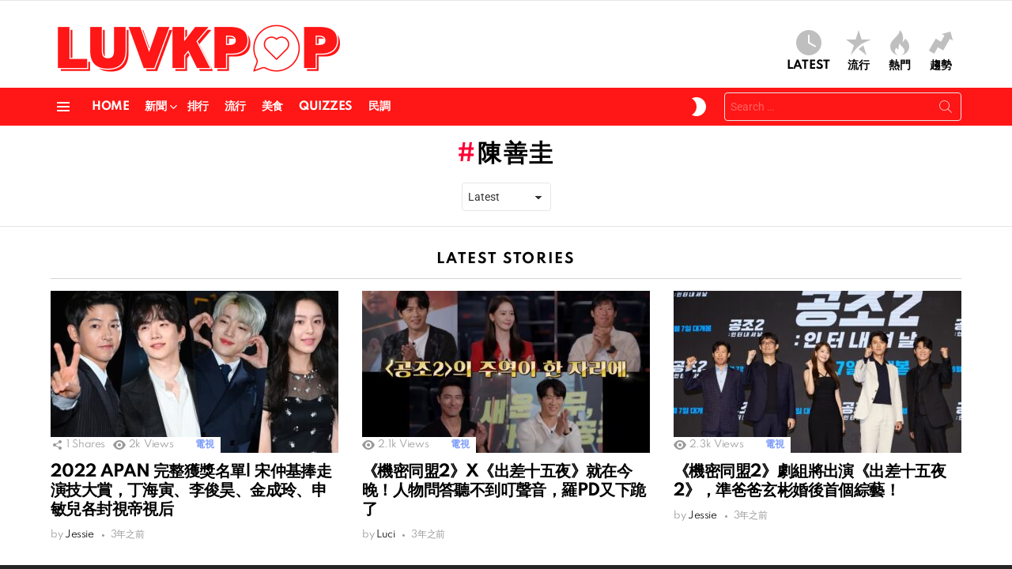

--- FILE ---
content_type: text/html; charset=UTF-8
request_url: https://luvkpop.com/tag/%E9%99%B3%E5%96%84%E5%9C%AD/
body_size: 9897
content:
<!DOCTYPE html>
<!--[if IE 8]><html class="no-js g1-off-outside lt-ie10 lt-ie9" id="ie8" lang="zh-TW"><![endif]-->
<!--[if IE 9]><html class="no-js g1-off-outside lt-ie10" id="ie9" lang="zh-TW"><![endif]-->
<!--[if !IE]><!--><html class="no-js g1-off-outside" lang="zh-TW"><!--<![endif]--><head><meta charset="UTF-8"/><link rel="profile" href="https://gmpg.org/xfn/11" /><link rel="pingback" href="https://luvkpop.com/xmlrpc.php"/><meta name='robots' content='index, follow, max-image-preview:large, max-snippet:-1, max-video-preview:-1' /><meta name="viewport" content="initial-scale=1.0, minimum-scale=1.0, height=device-height, width=device-width" /><title>陳善圭 - LUVKPOP</title><link rel="canonical" href="https://luvkpop.com/tag/陳善圭/" /><meta property="og:locale" content="zh_TW" /><meta property="og:type" content="article" /><meta property="og:title" content="陳善圭 - LUVKPOP" /><meta property="og:url" content="https://luvkpop.com/tag/陳善圭/" /><meta property="og:site_name" content="LUVKPOP" /><meta property="og:image" content="https://images.luvkpop.com/uploads/2021/01/ce55db65b7af05b0ba31.png" /><meta property="og:image:width" content="1480" /><meta property="og:image:height" content="336" /><meta property="og:image:type" content="image/png" /><meta name="twitter:card" content="summary_large_image" /> <script type="application/ld+json" class="yoast-schema-graph">{"@context":"https://schema.org","@graph":[{"@type":"CollectionPage","@id":"https://luvkpop.com/tag/%e9%99%b3%e5%96%84%e5%9c%ad/","url":"https://luvkpop.com/tag/%e9%99%b3%e5%96%84%e5%9c%ad/","name":"陳善圭 - LUVKPOP","isPartOf":{"@id":"https://luvkpop.com/#website"},"primaryImageOfPage":{"@id":"https://luvkpop.com/tag/%e9%99%b3%e5%96%84%e5%9c%ad/#primaryimage"},"image":{"@id":"https://luvkpop.com/tag/%e9%99%b3%e5%96%84%e5%9c%ad/#primaryimage"},"thumbnailUrl":"https://images.luvkpop.com/uploads/2022/09/2022092918395476.jpg","breadcrumb":{"@id":"https://luvkpop.com/tag/%e9%99%b3%e5%96%84%e5%9c%ad/#breadcrumb"},"inLanguage":"zh-TW"},{"@type":"ImageObject","inLanguage":"zh-TW","@id":"https://luvkpop.com/tag/%e9%99%b3%e5%96%84%e5%9c%ad/#primaryimage","url":"https://images.luvkpop.com/uploads/2022/09/2022092918395476.jpg","contentUrl":"https://images.luvkpop.com/uploads/2022/09/2022092918395476.jpg","width":900,"height":600},{"@type":"BreadcrumbList","@id":"https://luvkpop.com/tag/%e9%99%b3%e5%96%84%e5%9c%ad/#breadcrumb","itemListElement":[{"@type":"ListItem","position":1,"name":"首頁","item":"https://luvkpop.com/"},{"@type":"ListItem","position":2,"name":"陳善圭"}]},{"@type":"WebSite","@id":"https://luvkpop.com/#website","url":"https://luvkpop.com/","name":"LUVKPOP 愛韓瘋","description":"喜歡韓星、追韓劇、愛看綜藝？這裡集合最熱門的 K-POP 消息與韓流資訊，讓你隨時掌握最新動態！","publisher":{"@id":"https://luvkpop.com/#/schema/person/b0d51e27b5ce710dddde7a99a314b0ed"},"potentialAction":[{"@type":"SearchAction","target":{"@type":"EntryPoint","urlTemplate":"https://luvkpop.com/?s={search_term_string}"},"query-input":{"@type":"PropertyValueSpecification","valueRequired":true,"valueName":"search_term_string"}}],"inLanguage":"zh-TW"},{"@type":["Person","Organization"],"@id":"https://luvkpop.com/#/schema/person/b0d51e27b5ce710dddde7a99a314b0ed","name":"LUVKPOP","image":{"@type":"ImageObject","inLanguage":"zh-TW","@id":"https://luvkpop.com/#/schema/person/image/","url":"https://images.luvkpop.com/uploads/2021/01/ce55db65b7af05b0ba31.png","contentUrl":"https://images.luvkpop.com/uploads/2021/01/ce55db65b7af05b0ba31.png","width":1480,"height":336,"caption":"LUVKPOP"},"logo":{"@id":"https://luvkpop.com/#/schema/person/image/"},"description":"搜集分享韓娛大小事.","sameAs":["https://luvkpop.com"]}]}</script> <link rel='dns-prefetch' href='//stats.wp.com' /><link rel='dns-prefetch' href='//fonts.googleapis.com' /><link rel='dns-prefetch' href='//v0.wordpress.com' /><link rel='preconnect' href='https://fonts.gstatic.com' /><link rel="alternate" type="application/rss+xml" title="訂閱《LUVKPOP》&raquo; 資訊提供" href="https://luvkpop.com/feed/" /><link rel="alternate" type="application/rss+xml" title="訂閱《LUVKPOP》&raquo; 留言的資訊提供" href="https://luvkpop.com/comments/feed/" /> <script type="text/javascript" id="wpp-js" src="https://luvkpop.com/wp-content/plugins/wordpress-popular-posts/assets/js/wpp.min.js?ver=7.3.6" data-sampling="0" data-sampling-rate="100" data-api-url="https://luvkpop.com/wp-json/wordpress-popular-posts" data-post-id="0" data-token="ed17d8b27b" data-lang="0" data-debug="0"></script> <link rel="alternate" type="application/rss+xml" title="訂閱《LUVKPOP》&raquo; 標籤〈陳善圭〉的資訊提供" href="https://luvkpop.com/tag/%e9%99%b3%e5%96%84%e5%9c%ad/feed/" /><link data-optimized="2" rel="stylesheet" href="https://luvkpop.com/wp-content/litespeed/css/e62b3a35f39fb5ff773da31b933c71ff.css?ver=ab395" /> <script type="text/javascript" src="https://luvkpop.com/wp-includes/js/jquery/jquery.min.js?ver=3.7.1" id="jquery-core-js"></script> <link rel="https://api.w.org/" href="https://luvkpop.com/wp-json/" /><link rel="alternate" title="JSON" type="application/json" href="https://luvkpop.com/wp-json/wp/v2/tags/2466" /><link rel="EditURI" type="application/rsd+xml" title="RSD" href="https://luvkpop.com/xmlrpc.php?rsd" /><link rel="preload" href="https://luvkpop.com/wp-content/plugins/g1-socials/css/iconfont/fonts/g1-socials.woff" as="font" type="font/woff" crossorigin="anonymous"><link rel="preload" href="https://luvkpop.com/wp-content/plugins/snax/css/snaxicon/fonts/snaxicon.woff" as="font" type="font/woff" crossorigin="anonymous">
 <script async src="https://www.googletagmanager.com/gtag/js?id=G-XYLPCC68X8"></script> <script>window.dataLayer = window.dataLayer || [];
  function gtag(){dataLayer.push(arguments);}
  gtag('js', new Date());

  gtag('config', 'G-XYLPCC68X8');</script> <script async src="https://pagead2.googlesyndication.com/pagead/js/adsbygoogle.js?client=ca-pub-3292266385113254"
     crossorigin="anonymous"></script><meta name="generator" content="Elementor 3.13.3; features: a11y_improvements, additional_custom_breakpoints; settings: css_print_method-external, google_font-enabled, font_display-auto"><meta name="generator" content="Powered by WPBakery Page Builder - drag and drop page builder for WordPress."/><link rel="preload" href="https://luvkpop.com/wp-content/plugins/comment-ace/assets/css/iconfont/fonts/cace.woff" as="font" type="font/woff" crossorigin="anonymous"><link rel="icon" href="https://images.luvkpop.com/uploads/2021/01/cropped-f50c73d00fda2bd6d78c-2-32x32.png" sizes="32x32" /><link rel="icon" href="https://images.luvkpop.com/uploads/2021/01/cropped-f50c73d00fda2bd6d78c-2-192x192.png" sizes="192x192" /><link rel="apple-touch-icon" href="https://images.luvkpop.com/uploads/2021/01/cropped-f50c73d00fda2bd6d78c-2-180x180.png" /><meta name="msapplication-TileImage" content="https://images.luvkpop.com/uploads/2021/01/cropped-f50c73d00fda2bd6d78c-2-270x270.png" /><meta name="g1:switch-skin-css" content="https://luvkpop.com/wp-content/themes/bimber/css/9.2.4/styles/mode-dark.min.css" /> <script>if("undefined"!=typeof localStorage){var skinItemId=document.getElementsByName("g1:skin-item-id");skinItemId=skinItemId.length>0?skinItemId[0].getAttribute("content"):"g1_skin",window.g1SwitchSkin=function(e,t){if(e){var n=document.getElementById("g1-switch-skin-css");if(n){n.parentNode.removeChild(n),document.documentElement.classList.remove("g1-skinmode");try{localStorage.removeItem(skinItemId)}catch(e){}}else{t?document.write('<link id="g1-switch-skin-css" rel="stylesheet" type="text/css" media="all" href="'+document.getElementsByName("g1:switch-skin-css")[0].getAttribute("content")+'" />'):((n=document.createElement("link")).id="g1-switch-skin-css",n.href=document.getElementsByName("g1:switch-skin-css")[0].getAttribute("content"),n.rel="stylesheet",n.media="all",document.head.appendChild(n)),document.documentElement.classList.add("g1-skinmode");try{localStorage.setItem(skinItemId,e)}catch(e){}}}};try{var mode=localStorage.getItem(skinItemId);window.g1SwitchSkin(mode,!0)}catch(e){}}</script> <noscript><style>.wpb_animate_when_almost_visible { opacity: 1; }</style></noscript></head><body class="bp-legacy archive tag tag-2466 wp-embed-responsive wp-theme-bimber snax-hoverable yz-blue-scheme not-logged-in g1-layout-stretched g1-hoverable g1-has-mobile-logo g1-sidebar-normal essb-8.8 wpb-js-composer js-comp-ver-6.10.0 vc_responsive elementor-default elementor-kit-40 no-js" itemscope="" itemtype="http://schema.org/WebPage" ><div class="g1-body-inner"><div id="page"><div class="g1-row g1-row-layout-page g1-hb-row g1-hb-row-normal g1-hb-row-a g1-hb-row-1 g1-hb-boxed g1-hb-sticky-off g1-hb-shadow-off"><div class="g1-row-inner"><div class="g1-column g1-dropable"><div class="g1-bin-1 g1-bin-grow-off"><div class="g1-bin g1-bin-align-left"></div></div><div class="g1-bin-2 g1-bin-grow-off"><div class="g1-bin g1-bin-align-center"></div></div><div class="g1-bin-3 g1-bin-grow-off"><div class="g1-bin g1-bin-align-right"></div></div></div></div><div class="g1-row-background"></div></div><div class="g1-row g1-row-layout-page g1-hb-row g1-hb-row-normal g1-hb-row-b g1-hb-row-2 g1-hb-boxed g1-hb-sticky-off g1-hb-shadow-off"><div class="g1-row-inner"><div class="g1-column g1-dropable"><div class="g1-bin-1 g1-bin-grow-off"><div class="g1-bin g1-bin-align-left"><div class="g1-id g1-id-desktop"><p class="g1-mega g1-mega-1st site-title">
<a class="g1-logo-wrapper"
href="https://luvkpop.com/" rel="home">
<picture class="g1-logo g1-logo-default">
<source media="(min-width: 1025px)" srcset="https://images.luvkpop.com/uploads/2021/01/ce55db65b7af05b0ba31.png 2x,https://images.luvkpop.com/uploads/2021/01/ce55db65b7af05b0ba31.png 1x">
<source media="(max-width: 1024px)" srcset="data:image/svg+xml,%3Csvg%20xmlns%3D%27http%3A%2F%2Fwww.w3.org%2F2000%2Fsvg%27%20viewBox%3D%270%200%20370%2084%27%2F%3E">
<img
src="https://images.luvkpop.com/uploads/2021/01/ce55db65b7af05b0ba31.png"
width="370"
height="84"
alt="LUVKPOP" />
</picture><picture class="g1-logo g1-logo-inverted">
<source id="g1-logo-inverted-source" media="(min-width: 1025px)" srcset="data:image/svg+xml,%3Csvg%20xmlns%3D%27http%3A%2F%2Fwww.w3.org%2F2000%2Fsvg%27%20viewBox%3D%270%200%20370%2084%27%2F%3E" data-srcset="https://images.luvkpop.com/uploads/2021/01/a8853d8444e01f0cc67f.png 2x,https://images.luvkpop.com/uploads/2021/01/a8853d8444e01f0cc67f.png 1x">
<source media="(max-width: 1024px)" srcset="data:image/svg+xml,%3Csvg%20xmlns%3D%27http%3A%2F%2Fwww.w3.org%2F2000%2Fsvg%27%20viewBox%3D%270%200%20370%2084%27%2F%3E">
<img
id="g1-logo-inverted-img"
class="lazyload"
src=""
data-src="https://images.luvkpop.com/uploads/2021/01/a8853d8444e01f0cc67f.png"
width="370"
height="84"
alt="" />
</picture>
</a></p></div></div></div><div class="g1-bin-2 g1-bin-grow-off"><div class="g1-bin g1-bin-align-center"></div></div><div class="g1-bin-3 g1-bin-grow-off"><div class="g1-bin g1-bin-align-right"><nav class="g1-quick-nav g1-quick-nav-short"><ul class="g1-quick-nav-menu"><li class="menu-item menu-item-type-g1-latest ">
<a href="https://luvkpop.com">
<span class="entry-flag entry-flag-latest"></span>
Latest						</a></li><li class="menu-item menu-item-type-g1-popular ">
<a href="https://luvkpop.com/popularity/">
<span class="entry-flag entry-flag-popular"></span>
流行						</a></li><li class="menu-item menu-item-type-g1-hot ">
<a href="https://luvkpop.com/hot/">
<span class="entry-flag entry-flag-hot"></span>
熱門						</a></li><li class="menu-item menu-item-type-g1-trending ">
<a href="https://luvkpop.com/trending/">
<span class="entry-flag entry-flag-trending"></span>
趨勢						</a></li></ul></nav></div></div></div></div><div class="g1-row-background"></div></div><div class="g1-sticky-top-wrapper g1-hb-row-3"><div class="g1-row g1-row-layout-page g1-hb-row g1-hb-row-normal g1-hb-row-c g1-hb-row-3 g1-hb-boxed g1-hb-sticky-on g1-hb-shadow-off"><div class="g1-row-inner"><div class="g1-column g1-dropable"><div class="g1-bin-1 g1-bin-grow-off"><div class="g1-bin g1-bin-align-left">
<a class="g1-hamburger g1-hamburger-show g1-hamburger-s  " href="#">
<span class="g1-hamburger-icon"></span>
<span class="g1-hamburger-label
g1-hamburger-label-hidden			">Menu</span>
</a><nav id="g1-primary-nav" class="g1-primary-nav"><ul id="g1-primary-nav-menu" class="g1-primary-nav-menu g1-menu-h"><li id="menu-item-5300" class="menu-item menu-item-type-custom menu-item-object-custom menu-item-home menu-item-g1-standard menu-item-5300"><a href="https://luvkpop.com" title="						">Home</a></li><li id="menu-item-5779" class="menu-item menu-item-type-taxonomy menu-item-object-category menu-item-has-children menu-item-g1-standard menu-item-5779"><a href="https://luvkpop.com/category/news/">新聞</a><ul class="sub-menu"><li id="menu-item-6294" class="menu-item menu-item-type-taxonomy menu-item-object-category menu-item-6294"><a href="https://luvkpop.com/category/news/breaking/">快訊</a></li><li id="menu-item-5782" class="menu-item menu-item-type-taxonomy menu-item-object-category menu-item-5782"><a href="https://luvkpop.com/category/news/tv/">電視</a></li><li id="menu-item-5781" class="menu-item menu-item-type-taxonomy menu-item-object-category menu-item-5781"><a href="https://luvkpop.com/category/news/movie/">電影</a></li><li id="menu-item-6295" class="menu-item menu-item-type-taxonomy menu-item-object-category menu-item-6295"><a href="https://luvkpop.com/category/news/music/">音樂</a></li><li id="menu-item-5780" class="menu-item menu-item-type-taxonomy menu-item-object-category menu-item-5780"><a href="https://luvkpop.com/category/news/artist/">藝人</a></li><li id="menu-item-9067" class="menu-item menu-item-type-taxonomy menu-item-object-category menu-item-9067"><a href="https://luvkpop.com/category/news/comprehensive/">綜合</a></li></ul></li><li id="menu-item-5778" class="menu-item menu-item-type-taxonomy menu-item-object-category menu-item-g1-standard menu-item-5778"><a href="https://luvkpop.com/category/rank/">排行</a></li><li id="menu-item-5784" class="menu-item menu-item-type-taxonomy menu-item-object-category menu-item-g1-standard menu-item-5784"><a href="https://luvkpop.com/category/popular/">流行</a></li><li id="menu-item-5785" class="menu-item menu-item-type-taxonomy menu-item-object-category menu-item-g1-standard menu-item-5785"><a href="https://luvkpop.com/category/food/">美食</a></li><li id="menu-item-5777" class="menu-item menu-item-type-taxonomy menu-item-object-category menu-item-g1-standard menu-item-5777"><a href="https://luvkpop.com/category/quizzes/">Quizzes</a></li><li id="menu-item-5783" class="menu-item menu-item-type-taxonomy menu-item-object-category menu-item-g1-standard menu-item-5783"><a href="https://luvkpop.com/category/poll/">民調</a></li></ul></nav></div></div><div class="g1-bin-2 g1-bin-grow-off"><div class="g1-bin g1-bin-align-center"></div></div><div class="g1-bin-3 g1-bin-grow-off"><div class="g1-bin g1-bin-align-right"><div class="g1-drop g1-drop-nojs g1-drop-with-anim g1-drop-before g1-drop-the-skin g1-drop-the-skin-light g1-drop-m g1-drop-icon">
<button class="g1-button-none g1-drop-toggle">
<span class="g1-drop-toggle-icon"></span><span class="g1-drop-toggle-text">Switch skin</span>
<span class="g1-drop-toggle-arrow"></span>
</button></div><div class="g1-hb-search-form  "><div role="search" class="search-form-wrapper"><form method="get"
class="g1-searchform-tpl-default g1-searchform-ajax search-form"
action="https://luvkpop.com/">
<label>
<span class="screen-reader-text">Search for:</span>
<input type="search" class="search-field"
placeholder="Search &hellip;"
value="" name="s"
title="Search for:" />
</label>
<button class="search-submit">Search</button></form><div class="g1-searches g1-searches-ajax"></div></div></div></div></div></div></div><div class="g1-row-background"></div></div></div><div class="g1-row g1-row-layout-page g1-hb-row g1-hb-row-mobile g1-hb-row-a g1-hb-row-1 g1-hb-boxed g1-hb-sticky-off g1-hb-shadow-off"><div class="g1-row-inner"><div class="g1-column g1-dropable"><div class="g1-bin-1 g1-bin-grow-off"><div class="g1-bin g1-bin-align-left"></div></div><div class="g1-bin-2 g1-bin-grow-on"><div class="g1-bin g1-bin-align-center"><div class="g1-id g1-id-mobile"><p class="g1-mega g1-mega-1st site-title">
<a class="g1-logo-wrapper"
href="https://luvkpop.com/" rel="home">
<picture class="g1-logo g1-logo-default">
<source media="(max-width: 1024px)" srcset="https://images.luvkpop.com/uploads/2021/01/ce55db65b7af05b0ba31.png 2x,https://images.luvkpop.com/uploads/2021/01/ce55db65b7af05b0ba31.png 1x">
<source media="(min-width: 1025px)" srcset="data:image/svg+xml,%3Csvg%20xmlns%3D%27http%3A%2F%2Fwww.w3.org%2F2000%2Fsvg%27%20viewBox%3D%270%200%20198%2045%27%2F%3E">
<img
src="https://images.luvkpop.com/uploads/2021/01/ce55db65b7af05b0ba31.png"
width="198"
height="45"
alt="LUVKPOP" />
</picture><picture class="g1-logo g1-logo-inverted">
<source id="g1-logo-mobile-inverted-source" media="(max-width: 1024px)" srcset="data:image/svg+xml,%3Csvg%20xmlns%3D%27http%3A%2F%2Fwww.w3.org%2F2000%2Fsvg%27%20viewBox%3D%270%200%20198%2045%27%2F%3E" data-srcset="https://images.luvkpop.com/uploads/2021/01/a8853d8444e01f0cc67f.png 2x,https://images.luvkpop.com/uploads/2021/01/a8853d8444e01f0cc67f.png 1x">
<source media="(min-width: 1025px)" srcset="data:image/svg+xml,%3Csvg%20xmlns%3D%27http%3A%2F%2Fwww.w3.org%2F2000%2Fsvg%27%20viewBox%3D%270%200%20198%2045%27%2F%3E">
<img
id="g1-logo-mobile-inverted-img"
class="lazyload"
src=""
data-src="https://images.luvkpop.com/uploads/2021/01/a8853d8444e01f0cc67f.png"
width="198"
height="45"
alt="" />
</picture>
</a></p></div></div></div><div class="g1-bin-3 g1-bin-grow-off"><div class="g1-bin g1-bin-align-right"></div></div></div></div><div class="g1-row-background"></div></div><div class="g1-row g1-row-layout-page g1-hb-row g1-hb-row-mobile g1-hb-row-b g1-hb-row-2 g1-hb-boxed g1-hb-sticky-off g1-hb-shadow-off"><div class="g1-row-inner"><div class="g1-column g1-dropable"><div class="g1-bin-1 g1-bin-grow-off"><div class="g1-bin g1-bin-align-left"></div></div><div class="g1-bin-2 g1-bin-grow-on"><div class="g1-bin g1-bin-align-center"><nav class="g1-quick-nav g1-quick-nav-short"><ul class="g1-quick-nav-menu"><li class="menu-item menu-item-type-g1-latest ">
<a href="https://luvkpop.com">
<span class="entry-flag entry-flag-latest"></span>
Latest						</a></li><li class="menu-item menu-item-type-g1-popular ">
<a href="https://luvkpop.com/popularity/">
<span class="entry-flag entry-flag-popular"></span>
流行						</a></li><li class="menu-item menu-item-type-g1-hot ">
<a href="https://luvkpop.com/hot/">
<span class="entry-flag entry-flag-hot"></span>
熱門						</a></li><li class="menu-item menu-item-type-g1-trending ">
<a href="https://luvkpop.com/trending/">
<span class="entry-flag entry-flag-trending"></span>
趨勢						</a></li></ul></nav></div></div><div class="g1-bin-3 g1-bin-grow-off"><div class="g1-bin g1-bin-align-right"></div></div></div></div><div class="g1-row-background"></div></div><div class="g1-sticky-top-wrapper g1-hb-row-3"><div class="g1-row g1-row-layout-page g1-hb-row g1-hb-row-mobile g1-hb-row-c g1-hb-row-3 g1-hb-boxed g1-hb-sticky-on g1-hb-shadow-off"><div class="g1-row-inner"><div class="g1-column g1-dropable"><div class="g1-bin-1 g1-bin-grow-off"><div class="g1-bin g1-bin-align-left">
<a class="g1-hamburger g1-hamburger-show g1-hamburger-s  " href="#">
<span class="g1-hamburger-icon"></span>
<span class="g1-hamburger-label
g1-hamburger-label-hidden			">Menu</span>
</a></div></div><div class="g1-bin-2 g1-bin-grow-off"><div class="g1-bin g1-bin-align-center"></div></div><div class="g1-bin-3 g1-bin-grow-off"><div class="g1-bin g1-bin-align-right"><div class="g1-drop g1-drop-nojs g1-drop-with-anim g1-drop-before g1-drop-the-skin g1-drop-the-skin-light g1-drop-m g1-drop-icon">
<button class="g1-button-none g1-drop-toggle">
<span class="g1-drop-toggle-icon"></span><span class="g1-drop-toggle-text">Switch skin</span>
<span class="g1-drop-toggle-arrow"></span>
</button></div><div class="g1-drop g1-drop-with-anim g1-drop-before g1-drop-the-search  g1-drop-m g1-drop-icon ">
<a class="g1-drop-toggle" href="https://luvkpop.com/?s=">
<span class="g1-drop-toggle-icon"></span><span class="g1-drop-toggle-text">Search</span>
<span class="g1-drop-toggle-arrow"></span>
</a><div class="g1-drop-content"><div role="search" class="search-form-wrapper"><form method="get"
class="g1-searchform-tpl-default g1-searchform-ajax search-form"
action="https://luvkpop.com/">
<label>
<span class="screen-reader-text">Search for:</span>
<input type="search" class="search-field"
placeholder="Search &hellip;"
value="" name="s"
title="Search for:" />
</label>
<button class="search-submit">Search</button></form><div class="g1-searches g1-searches-ajax"></div></div></div></div></div></div></div></div><div class="g1-row-background"></div></div></div><div id="primary" class="g1-primary-max"><div id="content" role="main"><header class="page-header page-header-01 archive-header archive-header-modifiable g1-row g1-row-layout-page"><div class="g1-row-inner"><div class="g1-column"><div class="g1-archive-header-text"><h1 class="g1-alpha g1-alpha-2nd page-title archive-title">陳善圭</h1></div><div class="g1-archive-filter">
<select id="g1-archive-filter-select"><option data-g1-archive-filter-url='/tag/%E9%99%B3%E5%96%84%E5%9C%AD/?order=newest' value="newest"  selected='selected'>Latest</option><option data-g1-archive-filter-url='/tag/%E9%99%B3%E5%96%84%E5%9C%AD/?order=oldest' value="oldest" >Oldest</option><option data-g1-archive-filter-url='/tag/%E9%99%B3%E5%96%84%E5%9C%AD/?order=most_views' value="most_views" >Most Viewed</option>
</select></div></div></div><div class="g1-row-background"></div></header><div class="page-body archive-body g1-row g1-row-layout-page g1-row-padding-m"><div class="g1-row-inner"><div id="primary" class="g1-column"><h2 class="g1-delta g1-delta-2nd g1-collection-title"><span>Latest stories</span></h2><div class="g1-collection g1-collection-columns-3"><div class="g1-collection-viewport"><ul class="g1-collection-items"><li class="g1-collection-item g1-collection-item-1of3"><article class="entry-tpl-grid entry-tpl-grid-m post-32039 post type-post status-publish format-standard has-post-thumbnail category-tv tag-745 tag-1676 tag-225 tag-2524 tag-1905 tag-2513 tag-2223 tag-1906 tag-2222 tag-2521 tag-1805 tag-974 tag-1226 tag-2523 tag-1682 tag-2200 tag-2146 tag-2300 tag-2212 tag-2525 tag-2466 tag-1716 tag-2522"><div class="entry-featured-media " ><a title="2022 APAN 完整獲獎名單| 宋仲基捧走演技大賞，丁海寅、李俊昊、金成玲、申敏兒各封視帝視后" class="g1-frame" href="https://luvkpop.com/news/tv/32039/"><div class="g1-frame-inner"><img data-expand="600" width="364" height="205" src="data:image/svg+xml;charset=utf-8,%3Csvg xmlns%3D'http%3A%2F%2Fwww.w3.org%2F2000%2Fsvg' viewBox%3D'0 0 364 205'%2F%3E" data-src="https://images.luvkpop.com/uploads/2022/09/2022092918395476-364x205.jpg" class="lazyload attachment-bimber-grid-standard size-bimber-grid-standard wp-post-image" alt="" decoding="async" fetchpriority="high" /><span class="g1-frame-icon g1-frame-icon-"></span></div></a></div><div class="entry-body"><header class="entry-header"><div class="entry-before-title"><p class="entry-meta entry-stats g1-meta g1-meta g1-current-background"><span class="entry-shares"><strong>1</strong><span> Shares</span></span><span class="entry-views "><strong>2k</strong><span> Views</span></span></p>
<span class="entry-categories "><span class="entry-categories-inner"><span class="entry-categories-label">in</span> <a href="https://luvkpop.com/category/news/tv/" class="entry-category entry-category-item-184">電視</a></span></span></div><h3 class="g1-gamma g1-gamma-1st entry-title"><a href="https://luvkpop.com/news/tv/32039/" rel="bookmark">2022 APAN 完整獲獎名單| 宋仲基捧走演技大賞，丁海寅、李俊昊、金成玲、申敏兒各封視帝視后</a></h3></header><footer><p class="g1-meta entry-meta entry-byline ">
<span class="entry-author">
<span class="entry-meta-label">by</span>
<a href="https://luvkpop.com/member/taenggu39/" title="Posts by Jessie" rel="author">
<strong>Jessie</strong>
</a>
</span>
<time class="entry-date" datetime="2022-09-30T02:48:22+08:00">2022-09-30, 02:48</time></p></footer></div></article></li><li class="g1-collection-item g1-collection-item-1of3"><article class="entry-tpl-grid entry-tpl-grid-m post-31332 post type-post status-publish format-standard has-post-thumbnail category-tv tag-2465 tag-1104 tag-221 tag-676 tag-222 tag-2466"><div class="entry-featured-media " ><a title="《機密同盟2》X《出差十五夜》就在今晚！人物問答聽不到叮聲音，羅PD又下跪了" class="g1-frame" href="https://luvkpop.com/news/tv/31332/"><div class="g1-frame-inner"><img data-expand="600" width="364" height="205" src="data:image/svg+xml;charset=utf-8,%3Csvg xmlns%3D'http%3A%2F%2Fwww.w3.org%2F2000%2Fsvg' viewBox%3D'0 0 364 205'%2F%3E" data-src="https://images.luvkpop.com/uploads/2022/09/2022090908414282-364x205.jpg" class="lazyload attachment-bimber-grid-standard size-bimber-grid-standard wp-post-image" alt="" decoding="async" data-srcset="https://images.luvkpop.com/uploads/2022/09/2022090908414282-768x432.jpg 768w, https://images.luvkpop.com/uploads/2022/09/2022090908414282-265x149.jpg 265w, https://images.luvkpop.com/uploads/2022/09/2022090908414282-531x299.jpg 531w, https://images.luvkpop.com/uploads/2022/09/2022090908414282-364x205.jpg 364w, https://images.luvkpop.com/uploads/2022/09/2022090908414282-313x176.jpg 313w, https://images.luvkpop.com/uploads/2022/09/2022090908414282.jpg 1920w" data-sizes="(max-width: 364px) 100vw, 364px" /><span class="g1-frame-icon g1-frame-icon-"></span></div></a></div><div class="entry-body"><header class="entry-header"><div class="entry-before-title"><p class="entry-meta entry-stats g1-meta g1-meta g1-current-background"><span class="entry-views "><strong>2.1k</strong><span> Views</span></span></p>
<span class="entry-categories "><span class="entry-categories-inner"><span class="entry-categories-label">in</span> <a href="https://luvkpop.com/category/news/tv/" class="entry-category entry-category-item-184">電視</a></span></span></div><h3 class="g1-gamma g1-gamma-1st entry-title"><a href="https://luvkpop.com/news/tv/31332/" rel="bookmark">《機密同盟2》X《出差十五夜》就在今晚！人物問答聽不到叮聲音，羅PD又下跪了</a></h3></header><footer><p class="g1-meta entry-meta entry-byline ">
<span class="entry-author">
<span class="entry-meta-label">by</span>
<a href="https://luvkpop.com/member/luci/" title="Posts by Luci" rel="author">
<strong>Luci</strong>
</a>
</span>
<time class="entry-date" datetime="2022-09-09T16:50:58+08:00">2022-09-09, 16:50</time></p></footer></div></article></li><li class="g1-collection-item g1-collection-item-1of3"><article class="entry-tpl-grid entry-tpl-grid-m post-30552 post type-post status-publish format-standard has-post-thumbnail category-tv tag-2465 tag-2035 tag-221 tag-676 tag-222 tag-2466"><div class="entry-featured-media " ><a title="《機密同盟2》劇組將出演《出差十五夜2》，準爸爸玄彬婚後首個綜藝！" class="g1-frame" href="https://luvkpop.com/news/tv/30552/"><div class="g1-frame-inner"><img data-expand="600" width="364" height="205" src="data:image/svg+xml;charset=utf-8,%3Csvg xmlns%3D'http%3A%2F%2Fwww.w3.org%2F2000%2Fsvg' viewBox%3D'0 0 364 205'%2F%3E" data-src="https://images.luvkpop.com/uploads/2022/08/2022081618040615-364x205.jpg" class="lazyload attachment-bimber-grid-standard size-bimber-grid-standard wp-post-image" alt="" decoding="async" /><span class="g1-frame-icon g1-frame-icon-"></span></div></a></div><div class="entry-body"><header class="entry-header"><div class="entry-before-title"><p class="entry-meta entry-stats g1-meta g1-meta g1-current-background"><span class="entry-views "><strong>2.3k</strong><span> Views</span></span></p>
<span class="entry-categories "><span class="entry-categories-inner"><span class="entry-categories-label">in</span> <a href="https://luvkpop.com/category/news/tv/" class="entry-category entry-category-item-184">電視</a></span></span></div><h3 class="g1-gamma g1-gamma-1st entry-title"><a href="https://luvkpop.com/news/tv/30552/" rel="bookmark">《機密同盟2》劇組將出演《出差十五夜2》，準爸爸玄彬婚後首個綜藝！</a></h3></header><footer><p class="g1-meta entry-meta entry-byline ">
<span class="entry-author">
<span class="entry-meta-label">by</span>
<a href="https://luvkpop.com/member/taenggu39/" title="Posts by Jessie" rel="author">
<strong>Jessie</strong>
</a>
</span>
<time class="entry-date" datetime="2022-08-17T02:12:04+08:00">2022-08-17, 02:12</time></p></footer></div></article></li></ul></div></div></div></div><div class="g1-row-background"></div></div></div></div><div class="g1-footer g1-row g1-row-layout-page"><div class="g1-row-inner"><div class="g1-column"><p class="g1-footer-text">© 2026 by luvkpop.com</p><nav id="g1-footer-nav" class="g1-footer-nav"><ul id="g1-footer-nav-menu" class=""><li id="menu-item-5252" class="menu-item menu-item-type-custom menu-item-object-custom menu-item-home menu-item-5252"><a href="https://luvkpop.com" title="						">Home</a></li></ul></nav></div></div><div class="g1-row-background"></div></div><a href="#page" class="g1-back-to-top">Back to Top</a></div><div class="g1-canvas-overlay"></div></div><div id="g1-breakpoint-desktop"></div><div class="g1-canvas g1-canvas-global g1-canvas-no-js"><div class="g1-canvas-inner"><div class="g1-canvas-content">
<a class="g1-canvas-toggle" href="#">Close</a><div role="search" class="search-form-wrapper"><form method="get"
class="g1-searchform-tpl-default search-form"
action="https://luvkpop.com/">
<label>
<span class="screen-reader-text">Search for:</span>
<input type="search" class="search-field"
placeholder="Search &hellip;"
value="" name="s"
title="Search for:" />
</label>
<button class="search-submit">Search</button></form></div><nav id="g1-canvas-primary-nav" class="g1-primary-nav"><ul id="g1-canvas-primary-nav-menu" class="g1-primary-nav-menu g1-menu-v"><li class="menu-item menu-item-type-custom menu-item-object-custom menu-item-home menu-item-5300"><a href="https://luvkpop.com" title="						">Home</a></li><li class="menu-item menu-item-type-taxonomy menu-item-object-category menu-item-has-children menu-item-5779"><a href="https://luvkpop.com/category/news/">新聞</a><ul class="sub-menu"><li class="menu-item menu-item-type-taxonomy menu-item-object-category menu-item-6294"><a href="https://luvkpop.com/category/news/breaking/">快訊</a></li><li class="menu-item menu-item-type-taxonomy menu-item-object-category menu-item-5782"><a href="https://luvkpop.com/category/news/tv/">電視</a></li><li class="menu-item menu-item-type-taxonomy menu-item-object-category menu-item-5781"><a href="https://luvkpop.com/category/news/movie/">電影</a></li><li class="menu-item menu-item-type-taxonomy menu-item-object-category menu-item-6295"><a href="https://luvkpop.com/category/news/music/">音樂</a></li><li class="menu-item menu-item-type-taxonomy menu-item-object-category menu-item-5780"><a href="https://luvkpop.com/category/news/artist/">藝人</a></li><li class="menu-item menu-item-type-taxonomy menu-item-object-category menu-item-9067"><a href="https://luvkpop.com/category/news/comprehensive/">綜合</a></li></ul></li><li class="menu-item menu-item-type-taxonomy menu-item-object-category menu-item-5778"><a href="https://luvkpop.com/category/rank/">排行</a></li><li class="menu-item menu-item-type-taxonomy menu-item-object-category menu-item-5784"><a href="https://luvkpop.com/category/popular/">流行</a></li><li class="menu-item menu-item-type-taxonomy menu-item-object-category menu-item-5785"><a href="https://luvkpop.com/category/food/">美食</a></li><li class="menu-item menu-item-type-taxonomy menu-item-object-category menu-item-5777"><a href="https://luvkpop.com/category/quizzes/">Quizzes</a></li><li class="menu-item menu-item-type-taxonomy menu-item-object-category menu-item-5783"><a href="https://luvkpop.com/category/poll/">民調</a></li></ul></nav><nav class="g1-quick-nav g1-quick-nav-short"><ul class="g1-quick-nav-menu g1-menu g1-menu-v g1-menu-with-icons"><li class="menu-item menu-item-type-g1-latest ">
<a href="https://luvkpop.com">
<span class="entry-flag entry-flag-latest"></span>
Latest							</a></li><li class="menu-item menu-item-type-g1-popular ">
<a href="https://luvkpop.com/popularity/">
<span class="entry-flag entry-flag-popular"></span>
流行							</a></li><li class="menu-item menu-item-type-g1-hot ">
<a href="https://luvkpop.com/hot/">
<span class="entry-flag entry-flag-hot"></span>
熱門							</a></li><li class="menu-item menu-item-type-g1-trending ">
<a href="https://luvkpop.com/trending/">
<span class="entry-flag entry-flag-trending"></span>
趨勢							</a></li></ul></nav></div><div class="g1-canvas-background"></div></div></div> <script type="speculationrules">{"prefetch":[{"source":"document","where":{"and":[{"href_matches":"/*"},{"not":{"href_matches":["/wp-*.php","/wp-admin/*","/wp-content/uploads/*","/wp-content/*","/wp-content/plugins/*","/wp-content/themes/bimber/*","/*\\?(.+)"]}},{"not":{"selector_matches":"a[rel~=\"nofollow\"]"}},{"not":{"selector_matches":".no-prefetch, .no-prefetch a"}}]},"eagerness":"conservative"}]}</script> <div id="snax-popup-content" class="snax white-popup mfp-hide"></div><div class="snax snax-notifications snax-notifications-off"><div class="snax-notification">
<button class="snax-notification-close">Close</button><p class="snax-notification-text"></p></div></div><div id="snax-popup-add-to-collection" class="snax white-popup mfp-hide"><h2>Add to Collection</h2><div class="snax-add-to-collection"><form class="snax-form-collection-search">
<label>
Add new or search				<input name="snax-collection-search" type="search" placeholder="Add new&hellip;" autocomplete="off" />
</label>
<input name="snax-collection-save" type="submit" value="Save" disabled="disabled" /></form><div class="snax-collections snax-collections-tpl-listxs"><ul class="snax-collections-items"><li class="snax-collections-item"><div class="snax-collection snax-collection-tpl-listxs snax-collection-public"><p class="snax-collection-title"><a>Public collection title</a></p></div></li><li class="snax-collections-item"><div class="snax-collection snax-collection-tpl-listxs snax-collection-private"><p class="snax-collection-title"><a>Private collection title</a></p></div></li></ul></div><div class="snax-collections-leading"><div class="snax-collections-leading-icon"></div><h3 class="snax-collections-leading-title">No Collections</h3><p>Here you&#039;ll find all collections you&#039;ve created before.</p></div></div></div><div class="yz-popup-login" style="opacity: 0; visibility: hidden;"><div class="logy-login-shortcode"><div class="logy-form logy-login-page logy-with-header logy-with-labels logy-no-icons logy-full-border logy-border-flat"><header class="logy-form-header"><div class="logy-form-cover logy-default-cover" style="background-image: url( https://luvkpop.com/wp-content/plugins/youzer/includes/logy/includes/public/assets/images/geopattern.png )"><h2 class="form-cover-title">Login</h2></div></header><form id="logy-form" class="logy-login-form" method="post" action="https://luvkpop.com/wp-login.php"><div class="logy-form-item"><div class="logy-item-content">
<label for="user_login">Username or Email</label><div class="logy-field-content">
<input type="text" name="log" autocomplete="false" placeholder="" value="" required></div></div></div><div class="logy-form-item"><div class="logy-item-content">
<label for="user_pass">Password</label><div class="logy-field-content">
<input type="password" name="pwd" autocomplete="false" placeholder="" value="" required></div></div></div><div class="logy-form-item logy-remember-me"><div class="logy-item-content">
<label class="logy_checkbox_field" ><input name="rememberme" type="checkbox" value="forever"><div class="logy_field_indication"></div>Remember Me</label></div>
<a class="logy-forgot-password" href="https://luvkpop.com/lost-password/">Lost password?</a></div><div class="logy-form-actions logy-fullwidth-button logy-border-radius"><div class="logy-action-item logy-submit-item"><div class="logy-item-inner">
<button type="submit" value="submit"  name="signin_submit"  >
<span class="logy-button-title">Log In</span>
</button></div></div></div>
<input type="hidden" name="logy-form" value="1"></form></div></div></div> <script type="text/javascript" id="snax-front-js-extra">/*  */
var snax_front_config = {"ajax_url":"https://luvkpop.com/wp-admin/admin-ajax.php","site_url":"https://luvkpop.com","autosave_interval":"60","use_login_recaptcha":"","recaptcha_api_url":"https://www.google.com/recaptcha/api.js","recaptcha_version":"20","recaptcha_site_key":"","enable_login_popup":"","login_url":"https://luvkpop.com/wp-login.php","login_popup_url_var":"luv_login_popup","logged_in":"","login_success_var":"luv_login_success","delete_status_var":"luv_delete_status","item_comments_js_enabled":"1","i18n":{"are_you_sure":"Are you sure?","recaptcha_invalid":"\u003Cstrong\u003EERROR\u003C/strong\u003E: The reCAPTCHA you entered is incorrect.","passwords_dont_match":"Passwords don't match.","link_invalid":"Your password reset link appears to be invalid or expired.","password_set":"New password has been set","duplicate_comment":"Duplicate comment detected; it looks as though you&#8217;ve already said that!","comment_fail":"Comment Submission Failure","see_all_replies":"See all replies","user_is_logging":"Please wait. You are logging in&hellip;","points_singular_tpl":"\u003Cstrong\u003E%d\u003C/strong\u003E Point","points_plural_tpl":"\u003Cstrong\u003E%d\u003C/strong\u003E Points","points_singular_short_tpl":"\u003Cstrong\u003E%s\u003C/strong\u003E Point","points_plural_short_tpl":"\u003Cstrong\u003E%s\u003C/strong\u003E Points","popup_close_label":"Close (Esc)"}};
//# sourceURL=snax-front-js-extra
/*  */</script> <script type="text/javascript" src="https://luvkpop.com/wp-content/themes/bimber/js/jquery.placeholder/placeholders.jquery.min.js?ver=4.0.1" id="jquery-placeholder-js"></script> <script type="text/javascript" id="jetpack-stats-js-before">/*  */
_stq = window._stq || [];
_stq.push([ "view", {"v":"ext","blog":"188203704","post":"0","tz":"8","srv":"luvkpop.com","arch_tag":"%E9%99%B3%E5%96%84%E5%9C%AD","arch_results":"3","j":"1:15.4"} ]);
_stq.push([ "clickTrackerInit", "188203704", "0" ]);
//# sourceURL=jetpack-stats-js-before
/*  */</script> <script type="text/javascript" src="https://stats.wp.com/e-202603.js" id="jetpack-stats-js" defer="defer" data-wp-strategy="defer"></script> <script id="wp-emoji-settings" type="application/json">{"baseUrl":"https://s.w.org/images/core/emoji/17.0.2/72x72/","ext":".png","svgUrl":"https://s.w.org/images/core/emoji/17.0.2/svg/","svgExt":".svg","source":{"concatemoji":"https://luvkpop.com/wp-includes/js/wp-emoji-release.min.js?ver=6.9"}}</script> <script type="module">/*  */
/*! This file is auto-generated */
const a=JSON.parse(document.getElementById("wp-emoji-settings").textContent),o=(window._wpemojiSettings=a,"wpEmojiSettingsSupports"),s=["flag","emoji"];function i(e){try{var t={supportTests:e,timestamp:(new Date).valueOf()};sessionStorage.setItem(o,JSON.stringify(t))}catch(e){}}function c(e,t,n){e.clearRect(0,0,e.canvas.width,e.canvas.height),e.fillText(t,0,0);t=new Uint32Array(e.getImageData(0,0,e.canvas.width,e.canvas.height).data);e.clearRect(0,0,e.canvas.width,e.canvas.height),e.fillText(n,0,0);const a=new Uint32Array(e.getImageData(0,0,e.canvas.width,e.canvas.height).data);return t.every((e,t)=>e===a[t])}function p(e,t){e.clearRect(0,0,e.canvas.width,e.canvas.height),e.fillText(t,0,0);var n=e.getImageData(16,16,1,1);for(let e=0;e<n.data.length;e++)if(0!==n.data[e])return!1;return!0}function u(e,t,n,a){switch(t){case"flag":return n(e,"\ud83c\udff3\ufe0f\u200d\u26a7\ufe0f","\ud83c\udff3\ufe0f\u200b\u26a7\ufe0f")?!1:!n(e,"\ud83c\udde8\ud83c\uddf6","\ud83c\udde8\u200b\ud83c\uddf6")&&!n(e,"\ud83c\udff4\udb40\udc67\udb40\udc62\udb40\udc65\udb40\udc6e\udb40\udc67\udb40\udc7f","\ud83c\udff4\u200b\udb40\udc67\u200b\udb40\udc62\u200b\udb40\udc65\u200b\udb40\udc6e\u200b\udb40\udc67\u200b\udb40\udc7f");case"emoji":return!a(e,"\ud83e\u1fac8")}return!1}function f(e,t,n,a){let r;const o=(r="undefined"!=typeof WorkerGlobalScope&&self instanceof WorkerGlobalScope?new OffscreenCanvas(300,150):document.createElement("canvas")).getContext("2d",{willReadFrequently:!0}),s=(o.textBaseline="top",o.font="600 32px Arial",{});return e.forEach(e=>{s[e]=t(o,e,n,a)}),s}function r(e){var t=document.createElement("script");t.src=e,t.defer=!0,document.head.appendChild(t)}a.supports={everything:!0,everythingExceptFlag:!0},new Promise(t=>{let n=function(){try{var e=JSON.parse(sessionStorage.getItem(o));if("object"==typeof e&&"number"==typeof e.timestamp&&(new Date).valueOf()<e.timestamp+604800&&"object"==typeof e.supportTests)return e.supportTests}catch(e){}return null}();if(!n){if("undefined"!=typeof Worker&&"undefined"!=typeof OffscreenCanvas&&"undefined"!=typeof URL&&URL.createObjectURL&&"undefined"!=typeof Blob)try{var e="postMessage("+f.toString()+"("+[JSON.stringify(s),u.toString(),c.toString(),p.toString()].join(",")+"));",a=new Blob([e],{type:"text/javascript"});const r=new Worker(URL.createObjectURL(a),{name:"wpTestEmojiSupports"});return void(r.onmessage=e=>{i(n=e.data),r.terminate(),t(n)})}catch(e){}i(n=f(s,u,c,p))}t(n)}).then(e=>{for(const n in e)a.supports[n]=e[n],a.supports.everything=a.supports.everything&&a.supports[n],"flag"!==n&&(a.supports.everythingExceptFlag=a.supports.everythingExceptFlag&&a.supports[n]);var t;a.supports.everythingExceptFlag=a.supports.everythingExceptFlag&&!a.supports.flag,a.supports.everything||((t=a.source||{}).concatemoji?r(t.concatemoji):t.wpemoji&&t.twemoji&&(r(t.twemoji),r(t.wpemoji)))});
//# sourceURL=https://luvkpop.com/wp-includes/js/wp-emoji-loader.min.js
/*  */</script> <script type="text/javascript"></script><script data-optimized="1" src="https://luvkpop.com/wp-content/litespeed/js/37d6336a9e595c91188ba51f1eb9f015.js?ver=ab395"></script><script defer src="https://static.cloudflareinsights.com/beacon.min.js/vcd15cbe7772f49c399c6a5babf22c1241717689176015" integrity="sha512-ZpsOmlRQV6y907TI0dKBHq9Md29nnaEIPlkf84rnaERnq6zvWvPUqr2ft8M1aS28oN72PdrCzSjY4U6VaAw1EQ==" data-cf-beacon='{"version":"2024.11.0","token":"df001e84a3a14b0aa9158ab24a84dc75","r":1,"server_timing":{"name":{"cfCacheStatus":true,"cfEdge":true,"cfExtPri":true,"cfL4":true,"cfOrigin":true,"cfSpeedBrain":true},"location_startswith":null}}' crossorigin="anonymous"></script>
</body></html>
<!-- Page optimized by LiteSpeed Cache @2026-01-18 00:06:33 -->

<!-- Page supported by LiteSpeed Cache 7.7 on 2026-01-18 00:06:33 -->

--- FILE ---
content_type: text/html; charset=utf-8
request_url: https://www.google.com/recaptcha/api2/aframe
body_size: 266
content:
<!DOCTYPE HTML><html><head><meta http-equiv="content-type" content="text/html; charset=UTF-8"></head><body><script nonce="KfYJCrmKNmh54nLEqTbsLg">/** Anti-fraud and anti-abuse applications only. See google.com/recaptcha */ try{var clients={'sodar':'https://pagead2.googlesyndication.com/pagead/sodar?'};window.addEventListener("message",function(a){try{if(a.source===window.parent){var b=JSON.parse(a.data);var c=clients[b['id']];if(c){var d=document.createElement('img');d.src=c+b['params']+'&rc='+(localStorage.getItem("rc::a")?sessionStorage.getItem("rc::b"):"");window.document.body.appendChild(d);sessionStorage.setItem("rc::e",parseInt(sessionStorage.getItem("rc::e")||0)+1);localStorage.setItem("rc::h",'1768665996229');}}}catch(b){}});window.parent.postMessage("_grecaptcha_ready", "*");}catch(b){}</script></body></html>